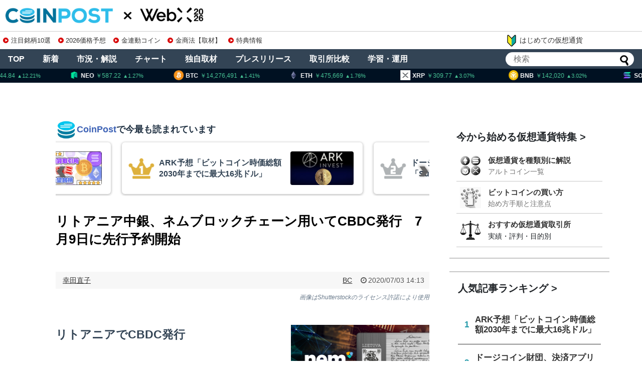

--- FILE ---
content_type: text/html; charset=utf-8
request_url: https://www.google.com/recaptcha/api2/aframe
body_size: 267
content:
<!DOCTYPE HTML><html><head><meta http-equiv="content-type" content="text/html; charset=UTF-8"></head><body><script nonce="-nEfqihZyqMTpV3nG5SC2Q">/** Anti-fraud and anti-abuse applications only. See google.com/recaptcha */ try{var clients={'sodar':'https://pagead2.googlesyndication.com/pagead/sodar?'};window.addEventListener("message",function(a){try{if(a.source===window.parent){var b=JSON.parse(a.data);var c=clients[b['id']];if(c){var d=document.createElement('img');d.src=c+b['params']+'&rc='+(localStorage.getItem("rc::a")?sessionStorage.getItem("rc::b"):"");window.document.body.appendChild(d);sessionStorage.setItem("rc::e",parseInt(sessionStorage.getItem("rc::e")||0)+1);localStorage.setItem("rc::h",'1769088169114');}}}catch(b){}});window.parent.postMessage("_grecaptcha_ready", "*");}catch(b){}</script></body></html>

--- FILE ---
content_type: image/svg+xml
request_url: https://coinpost.jp/wp-content/themes/coinpost_t/img/caret-right-solid2.svg
body_size: 486
content:
<?xml version="1.0" encoding="UTF-8"?>
<svg xmlns="http://www.w3.org/2000/svg" version="1.1" viewBox="0 0 192 512">
  <defs>
    <style>
      .cls-1 {
        fill: #ef2700;
      }
    </style>
  </defs>
  <!-- Generator: Adobe Illustrator 28.6.0, SVG Export Plug-In . SVG Version: 1.2.0 Build 709)  -->
  <g>
    <g id="_レイヤー_1" data-name="レイヤー_1" focusable="false">
      <path class="cls-1" d="M0,384.7V127.3c0-17.8,21.5-26.7,34.1-14.1l128.7,128.7c7.8,7.8,7.8,20.5,0,28.3L34.1,398.8c-12.6,12.6-34.1,3.7-34.1-14.1Z"/>
    </g>
  </g>
</svg>